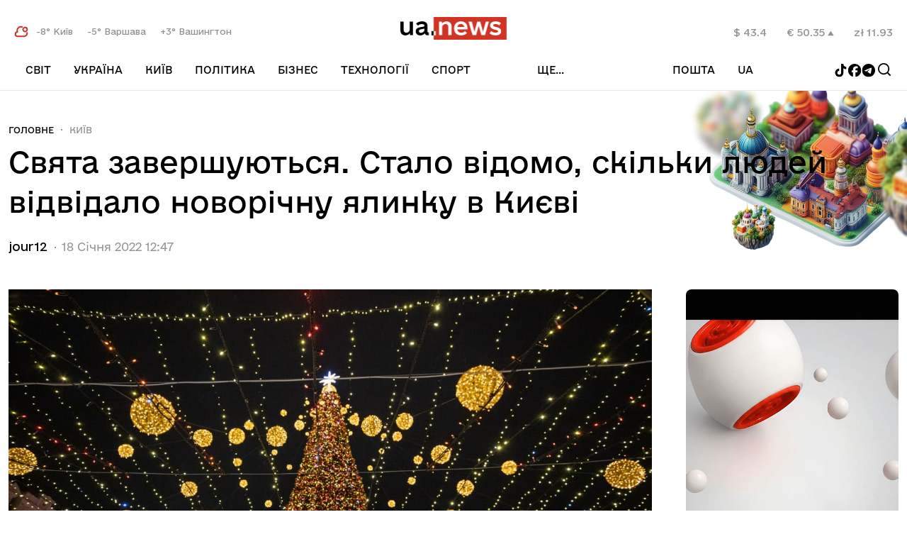

--- FILE ---
content_type: text/html; charset=UTF-8
request_url: https://ua.news/ua/capital/prazdniki-zavershayutsya-stalo-izvestno-skolko-lyudej-posetilo-novogodnyuyu-elku-v-kieve
body_size: 13769
content:
<!DOCTYPE html>
<html lang="ua">
<head>
    <meta charset="UTF-8">
    <title>Свята завершуються. Стало відомо, скільки людей відвідало новорічну ялинку в Києві | UA.NEWS</title>
    <meta http-equiv="X-UA-Compatible" content="IE=edge,chrome=1">
    <meta name="viewport" content="width=device-width,initial-scale=1">
    <link rel="preconnect" href="https://fonts.googleapis.com">
    <link rel="preconnect" href="https://fonts.gstatic.com" crossorigin>
    <link rel="preload" href="https://fonts.googleapis.com/css2?family=Merriweather:ital,wght@0,300;0,400;0,700;0,900;1,300;1,400;1,700;1,900&display=swap" as="style" onload="this.onload=null;this.rel='stylesheet'">
    <noscript><link rel="stylesheet" href="https://fonts.googleapis.com/css2?family=Merriweather:ital,wght@0,300;0,400;0,700;0,900;1,300;1,400;1,700;1,900&display=swap"></noscript>
    <meta name="msapplication-TileColor" content="#ac1212">
    <link rel="icon" href="https://cdn-cabinet.ua.news/assets-front/favicon.ico?ver=4" type="image/x-icon">
    <link rel="shortcut icon" href="https://cdn-cabinet.ua.news/assets-front/favicon.ico?ver=4" type="image/x-icon">
    <link rel="shortlink" href="https://ua.news/ua/capital/710506">
        <meta name="theme-color" content="#ffffff">
    <meta name="description" content="Понад чотири мільйони киян та гостей столиці відвідали новорічну локацію на Софійській площі. Про це йдеться на офіційному сайті Київської міської ради." />
    <link rel="canonical" href="https://ua.news/ua/capital/prazdniki-zavershayutsya-stalo-izvestno-skolko-lyudej-posetilo-novogodnyuyu-elku-v-kieve"/>
      


            <meta property="og:locale" content="ua_UA" />
        <meta property="og:url" content="https://ua.news/ua/capital/prazdniki-zavershayutsya-stalo-izvestno-skolko-lyudej-posetilo-novogodnyuyu-elku-v-kieve" />
        <meta property="og:site_name" content="UA.NEWS" />
        <meta property="fb:app_id" content="2064578687196173" />
        <meta property="og:type" content="article" />
        <meta property="og:title" content="Свята завершуються. Стало відомо, скільки людей відвідало новорічну ялинку в Києві" />
        <meta property="og:description" content="Понад чотири мільйони киян та гостей столиці відвідали новорічну локацію на Софійській площі. Про це йдеться на офіційному сайті Київської міської ради." />
        <meta property="article:section" content="Київ" />
        <meta property="article:published_time" content="2022-01-18 12:47:37" />
        <meta property="article:modified_time" content="2022-01-18 12:47:37" />
        <meta property="og:updated_time" content="2022-01-18 12:47:37" />
        <meta property="og:image" content="https://cdn-cabinet.ua.news/wp-content/uploads/ogimages/ua_465797_prazdniki-zavershayutsya-stalo-izvestno-skolko-lyudej-posetilo-novogodnyuyu-elku-v-kieve.jpg" />
        <meta property="og:secure_url" content="https://cdn-cabinet.ua.news/wp-content/uploads/ogimages/ua_465797_prazdniki-zavershayutsya-stalo-izvestno-skolko-lyudej-posetilo-novogodnyuyu-elku-v-kieve.jpg" />
        <meta property="og:image:width" content="1200" />
        <meta property="og:image:height" content="630" />
                <link hreflang="uk" href="https://ua.news/ua/capital/prazdniki-zavershayutsya-stalo-izvestno-skolko-lyudej-posetilo-novogodnyuyu-elku-v-kieve" rel="alternate" />
    <link hreflang="ru" href="https://ua.news/ru/capital/prazdniki-zavershayutsya-stalo-izvestno-skolko-lyudej-posetilo-novogodnyuyu-elku-v-kieve" rel="alternate" />
        <link hreflang="x-default" href="https://ua.news/ua/capital/prazdniki-zavershayutsya-stalo-izvestno-skolko-lyudej-posetilo-novogodnyuyu-elku-v-kieve" rel="alternate" />
    <link rel="preload" href="https://cdn-cabinet.ua.news/assets-front/fonts/e-UkraineRegular/e-Ukraine%20Regular.woff2?1" as="font" type="font/woff2" crossorigin="anonymous">
    <link rel="preload" href="https://cdn-cabinet.ua.news/assets-front/css/styles.css?v1.34" as="style">
    <link href="https://cdn-cabinet.ua.news/assets-front/css/styles.css?v1.34" rel="stylesheet">
    
    
    <!-- Google Tag Manager -->
    <script>(function(w,d,s,l,i){w[l]=w[l]||[];w[l].push({'gtm.start':
                new Date().getTime(),event:'gtm.js'});var f=d.getElementsByTagName(s)[0],
            j=d.createElement(s),dl=l!='dataLayer'?'&l='+l:'';j.async=true;j.src=
            'https://www.googletagmanager.com/gtm.js?id='+i+dl;f.parentNode.insertBefore(j,f);
        })(window,document,'script','dataLayer','GTM-PW8N3W5');</script>
    <!-- End Google Tag Manager -->
    <script>
        !function(f,b,e,v,n,t,s) {if(f.fbq)return;n=f.fbq=function(){n.callMethod?
            n.callMethod.apply(n,arguments):n.queue.push(arguments)};
            if(!f._fbq)f._fbq=n;n.push=n;n.loaded=!0;n.version='2.0';
            n.queue=[];t=b.createElement(e);t.async=!0;
            t.src=v;s=b.getElementsByTagName(e)[0];
            s.parentNode.insertBefore(t,s)}(window, document,'script',
            'https://connect.facebook.net/en_US/fbevents.js');
        fbq('init', '931298925878826');
        fbq('track', 'PageView');
    </script>
    <noscript><img height="1" width="1" style="display:none"
                   src="https://www.facebook.com/tr?id=931298925878826&ev=PageView&noscript=1"
        /></noscript>
        
    <script src="https://jsc.idealmedia.io/site/989380.js" async></script>
</head>
<body class="root-wrapper">
 


<div id="mob-menu" class="mob__menu--wrapper" onclick="closeMenu()">

    <div class="mob__menu--content"   onclick="event.stopImmediatePropagation()">
        <div class="languge--switcher mobile">
            <ul class="langs--list">

                                    <li>
                        <a href="https://ua.news/ua/capital/prazdniki-zavershayutsya-stalo-izvestno-skolko-lyudej-posetilo-novogodnyuyu-elku-v-kieve" >
                            <button type="button" class="menu-icon lang--btn active">ua</button>
                        </a>
                    </li>
                                    <li>
                        <a href="https://ua.news/ru/capital/prazdniki-zavershayutsya-stalo-izvestno-skolko-lyudej-posetilo-novogodnyuyu-elku-v-kieve" >
                            <button type="button" class="menu-icon lang--btn ">ru</button>
                        </a>
                    </li>
                
            </ul>
        </div>
        <div class="hr"></div>
        <div class="languge--switcher mobile">
            <ul class="langs--list mobile-email-control">
                <li class="inactive-post">
                    Пошта:
                </li>
                <li>
                    <a href="https://webmail.ua.news/login?username=%40mail.ua.news" target="_blank" class="site__link">
                        Вхід
                    </a>
                </li>
                <li>
                    <a href="/ua/mail/sign-up" class="site__link">
                        Реєстрація
                    </a>
                </li>
            </ul>
        </div>
        <div class="hr"></div>
        <ul class="mob__menu--content--list" >
                           <li class=""><a href="/ua/world/">Світ</a></li>
                                           <li class="has-submenu-mobile"><a href="/ua/ukraine/">Україна</a></li>
                                    <li class="submenu-item-mobile"><a href="/ua/war-vs-rf/" class="site__link">Війна з РФ </a></li>
                                    <li class="submenu-item-mobile"><a href="/ua/rozsliduvannia/" class="site__link">Розcлідування </a></li>
                                    <li class="submenu-item-mobile"><a href="/ua/vidkriti-pitannia/" class="site__link">Відкриті питання </a></li>
                                    <li class="submenu-item-mobile"><a href="/ua/mista-shcho-vistoiali/" class="site__link">Міста, що вистояли </a></li>
                                           <li class=""><a href="/ua/capital/">Київ</a></li>
                                           <li class=""><a href="/ua/politika/">Політика</a></li>
                                           <li class="has-submenu-mobile"><a href="/ua/money/">Бізнес</a></li>
                                    <li class="submenu-item-mobile"><a href="/ua/playinukraine/" class="site__link">Гральний бізнес </a></li>
                                    <li class="submenu-item-mobile"><a href="/ua/agro/" class="site__link">Агро </a></li>
                                    <li class="submenu-item-mobile"><a href="/ua/energetika/" class="site__link">Енергетика </a></li>
                                    <li class="submenu-item-mobile"><a href="/ua/it-ta-telekom/" class="site__link">IT та Телеком </a></li>
                                    <li class="submenu-item-mobile"><a href="/ua/farmatsevtika/" class="site__link">Фармацевтика </a></li>
                                    <li class="submenu-item-mobile"><a href="/ua/logistika-ta-transport/" class="site__link">Логістика та транспорт </a></li>
                                    <li class="submenu-item-mobile"><a href="/ua/metalurgiia/" class="site__link">Металургія </a></li>
                                    <li class="submenu-item-mobile"><a href="/ua/analitika/" class="site__link">Аналітика </a></li>
                                    <li class="submenu-item-mobile"><a href="/ua/finansi/" class="site__link">Фінанси </a></li>
                                    <li class="submenu-item-mobile"><a href="/ua/nerukhomist/" class="site__link">Нерухомість </a></li>
                                           <li class=""><a href="/ua/technologies/">Технології</a></li>
                                           <li class="has-submenu-mobile"><a href="/ua/sport/">Спорт</a></li>
                                    <li class="submenu-item-mobile"><a href="/ua/kibersport/" class="site__link">Кіберспорт </a></li>
                                           <li class="has-submenu-mobile"><a href="/ua/rrozhittia/">рrоЖиття</a></li>
                                    <li class="submenu-item-mobile"><a href="/ua/culture/" class="site__link">Культура </a></li>
                                    <li class="submenu-item-mobile"><a href="/ua/health/" class="site__link">Здоров&#039;я </a></li>
                                    <li class="submenu-item-mobile"><a href="/ua/krasa/" class="site__link">Краса </a></li>
                                    <li class="submenu-item-mobile"><a href="/ua/znamenitosti/" class="site__link">Знаменитості </a></li>
                                    <li class="submenu-item-mobile"><a href="/ua/avtosvit/" class="site__link">Автосвіт </a></li>
                                    <li class="submenu-item-mobile"><a href="/ua/podorozhi/" class="site__link">Подорожі </a></li>
                            
        </ul>
    </div>
</div>
 <div id="search">
    <div class="search__wrapper">
        <button type="button" class="menu-icon menu--toogler-btn search-close" onclick="searchToogle()"></button>

        <div class="site__logo">
	    <img src="https://cdn-cabinet.ua.news/assets-front/images/logo_ua.news.png" alt="ua.news"/>
        </div>

        <div class="search-form__wrapper">
            <form class="search-form" method="post" id="searchform" action="/ua/search">
                <input  type="text" id="searchvalue" placeholder="Пошук по сайту" name="search"/>
                <input type="hidden" name="token" value=""/>
                <button type="button" onclick="getResults()"></button>
            </form>
        </div>
    </div>
</div>
 
<header class="site__header">

    <div class="site__container">
        <div class="top">
            <button type="button" class="menu-icon menu--toogler-btn" id="menu--toogler" aria-label="menu-toggle-button"></button>
            <div class="weather-block weather-block-lg">
                <svg width="20" height="17" viewBox="0 0 20 17" fill="none" xmlns="http://www.w3.org/2000/svg">
                    <path d="M18.25 10.1333C18.475 11.5249 18.0834 13.0166 16.8917 14.0666C16.0667 14.8249 14.9834 15.2416 13.8584 15.2333H4.6167C0.725033 14.9499 0.7167 9.28328 4.6167 8.99994H4.65837C2.83337 3.89161 7.57503 0.89161 11.15 2.04161" stroke="#D23223" stroke-width="2" stroke-miterlimit="10" stroke-linecap="round" stroke-linejoin="round"/>
                    <path d="M18.3084 5.58366C18.3084 6.50033 17.8834 7.32533 17.2084 7.85866C16.7168 8.25866 16.0751 8.50033 15.3918 8.50033C13.7834 8.50033 12.4751 7.19199 12.4751 5.58366C12.4751 4.78366 12.8001 4.05866 13.3334 3.53366V3.52533C13.8584 2.99199 14.5918 2.66699 15.3918 2.66699C17.0001 2.66699 18.3084 3.97533 18.3084 5.58366Z" stroke="#D23223" stroke-width="2" stroke-miterlimit="10" stroke-linecap="round" stroke-linejoin="round"/>
                </svg>

                                    <span>
                         -8&deg; Київ
                    </span>
                                    <span>
                         -5&deg; Варшава
                    </span>
                                    <span>
                         +3&deg; Вашингтон
                    </span>
                            </div>
            <a href="/ua/" class="site__logo">
<img  alt="ua.news" src="https://cdn-cabinet.ua.news/assets-front/images/logo_ua.news.png" height="32" width="150"/>
            </a>
            <button type="button" class="menu-icon search--toogler--btn mobile" aria-label="Search" onclick="searchToogle()">
                <svg width="24" height="24" viewBox="0 0 24 24" fill="none" xmlns="http://www.w3.org/2000/svg">
                    <path fill-rule="evenodd" clip-rule="evenodd" d="M4.80001 11.1C4.80001 7.62063 7.62063 4.80001 11.1 4.80001C14.5795 4.80001 17.4001 7.62063 17.4001 11.1C17.4001 12.7971 16.7291 14.3374 15.6379 15.4702C15.6068 15.494 15.577 15.5202 15.5486 15.5486C15.5202 15.577 15.494 15.6068 15.4702 15.6379C14.3374 16.7291 12.7971 17.4001 11.1 17.4001C7.62063 17.4001 4.80001 14.5795 4.80001 11.1ZM16.156 17.4288C14.7703 18.5372 13.0126 19.2001 11.1 19.2001C6.62651 19.2001 3 15.5736 3 11.1C3 6.62651 6.62651 3 11.1 3C15.5736 3 19.2001 6.62651 19.2001 11.1C19.2001 13.0126 18.5372 14.7703 17.4288 16.156L20.7364 19.4636C21.0879 19.8151 21.0879 20.3849 20.7364 20.7364C20.3849 21.0879 19.8151 21.0879 19.4636 20.7364L16.156 17.4288Z" fill="black"/>
                </svg>
            </button>
            <div class="rates-block rates-block-lg">
                                    <span>
                        $ 43.4
                                                                    </span>
                                    <span>
                        € 50.35
                                                    <svg width="9" height="8" viewBox="0 0 9 8" fill="none" xmlns="http://www.w3.org/2000/svg">
                                <path d="M0.128774 7.12877L4.37132 0.628679L8.61405 7.12877L4.37141 7.12877L0.128774 7.12877Z" fill="#929292"/>
                            </svg>
                                                                    </span>
                                    <span>
                        zł 11.93
                                                                    </span>
                            </div>
        </div>
        <nav class="bottom">
            <div id="navbar" class="collapse navbar-collapse">
                <ul id="teleporter">
                                           <li class="">
                            <a href="/ua/world/" class="site__link">Світ </a>
                                                    </li>
                                           <li class="has-submenu">
                            <a href="/ua/ukraine/" class="site__link">Україна </a>
                                                            <div class="submenu-container">
                                    <div class="submenu-expandable">
                                                                                <a href="/ua/war-vs-rf/" class="site__link">Війна з РФ </a>
                                                                                <a href="/ua/rozsliduvannia/" class="site__link">Розcлідування </a>
                                                                                <a href="/ua/vidkriti-pitannia/" class="site__link">Відкриті питання </a>
                                                                                <a href="/ua/mista-shcho-vistoiali/" class="site__link">Міста, що вистояли </a>
                                                                            </div>
                                </div>
                                                    </li>
                                           <li class="">
                            <a href="/ua/capital/" class="site__link">Київ </a>
                                                    </li>
                                           <li class="">
                            <a href="/ua/politika/" class="site__link">Політика </a>
                                                    </li>
                                           <li class="has-submenu">
                            <a href="/ua/money/" class="site__link">Бізнес </a>
                                                            <div class="submenu-container">
                                    <div class="submenu-expandable">
                                                                                <a href="/ua/playinukraine/" class="site__link">Гральний бізнес </a>
                                                                                <a href="/ua/agro/" class="site__link">Агро </a>
                                                                                <a href="/ua/energetika/" class="site__link">Енергетика </a>
                                                                                <a href="/ua/it-ta-telekom/" class="site__link">IT та Телеком </a>
                                                                                <a href="/ua/farmatsevtika/" class="site__link">Фармацевтика </a>
                                                                                <a href="/ua/logistika-ta-transport/" class="site__link">Логістика та транспорт </a>
                                                                                <a href="/ua/metalurgiia/" class="site__link">Металургія </a>
                                                                                <a href="/ua/analitika/" class="site__link">Аналітика </a>
                                                                                <a href="/ua/finansi/" class="site__link">Фінанси </a>
                                                                                <a href="/ua/nerukhomist/" class="site__link">Нерухомість </a>
                                                                            </div>
                                </div>
                                                    </li>
                                           <li class="">
                            <a href="/ua/technologies/" class="site__link">Технології </a>
                                                    </li>
                                           <li class="has-submenu">
                            <a href="/ua/sport/" class="site__link">Спорт </a>
                                                            <div class="submenu-container">
                                    <div class="submenu-expandable">
                                                                                <a href="/ua/kibersport/" class="site__link">Кіберспорт </a>
                                                                            </div>
                                </div>
                                                    </li>
                                           <li class="has-submenu">
                            <a href="/ua/rrozhittia/" class="site__link">рrоЖиття </a>
                                                            <div class="submenu-container">
                                    <div class="submenu-expandable">
                                                                                <a href="/ua/culture/" class="site__link">Культура </a>
                                                                                <a href="/ua/health/" class="site__link">Здоров&#039;я </a>
                                                                                <a href="/ua/krasa/" class="site__link">Краса </a>
                                                                                <a href="/ua/znamenitosti/" class="site__link">Знаменитості </a>
                                                                                <a href="/ua/avtosvit/" class="site__link">Автосвіт </a>
                                                                                <a href="/ua/podorozhi/" class="site__link">Подорожі </a>
                                                                            </div>
                                </div>
                                                    </li>
                    

                </ul>

                <div class="collapse__menu--widget" id="receiver-container">
                    <button type="button" class="collapse__menu--btn">
                        ще...                    </button>
                    <ul id="receiver" class="collapse__menu--list">

                    </ul>
                </div>

                <div class="side__btns">

                    <div class="collapse__menu--widget mail-link-header">
                        <button type="button" class="collapse__menu--btn collapse__post--btn">
                            Пошта
                        </button>
                        <ul class="collapse__menu--list collapse__post--list">
                            <li>
                                <a href="https://webmail.ua.news/login?username=%40mail.ua.news" target="_blank" class="site__link">
                                    Вхід
                                </a>
                            </li>
                            <li>
                                <a href="/ua/mail/sign-up" class="site__link">
                                    Реєстрація
                                </a>
                            </li>
                        </ul>
                    </div>
                    <div class="languge--switcher desctope">
                        <ul class="langs--list">

                                                                                                                    <div class="collapse__menu--widget">
                                <button type="button" class="collapse__menu--btn collapse__lang--btn">
                                    ua
                                </button>
                                <ul class="collapse__menu--list collapse__lang--list">
                                                                            <li>
                                            <a href="https://ua.news/ua/capital/prazdniki-zavershayutsya-stalo-izvestno-skolko-lyudej-posetilo-novogodnyuyu-elku-v-kieve" >
                                                <button type="button" class="menu-icon lang--btn active">ua</button>
                                            </a>
                                        </li>
                                                                            <li>
                                            <a href="https://ua.news/ru/capital/prazdniki-zavershayutsya-stalo-izvestno-skolko-lyudej-posetilo-novogodnyuyu-elku-v-kieve" >
                                                <button type="button" class="menu-icon lang--btn ">ru</button>
                                            </a>
                                        </li>
                                                                    </ul>
                            </div>
                        </ul>
                    </div>
                    <button type="button" class="menu-icon search--toogler--btn mobile" aria-label="Search" onclick="searchToogle()">
                        <svg width="24" height="24" viewBox="0 0 24 24" fill="none" xmlns="http://www.w3.org/2000/svg">
                            <path fill-rule="evenodd" clip-rule="evenodd" d="M4.80001 11.1C4.80001 7.62063 7.62063 4.80001 11.1 4.80001C14.5795 4.80001 17.4001 7.62063 17.4001 11.1C17.4001 12.7971 16.7291 14.3374 15.6379 15.4702C15.6068 15.494 15.577 15.5202 15.5486 15.5486C15.5202 15.577 15.494 15.6068 15.4702 15.6379C14.3374 16.7291 12.7971 17.4001 11.1 17.4001C7.62063 17.4001 4.80001 14.5795 4.80001 11.1ZM16.156 17.4288C14.7703 18.5372 13.0126 19.2001 11.1 19.2001C6.62651 19.2001 3 15.5736 3 11.1C3 6.62651 6.62651 3 11.1 3C15.5736 3 19.2001 6.62651 19.2001 11.1C19.2001 13.0126 18.5372 14.7703 17.4288 16.156L20.7364 19.4636C21.0879 19.8151 21.0879 20.3849 20.7364 20.7364C20.3849 21.0879 19.8151 21.0879 19.4636 20.7364L16.156 17.4288Z" fill="black"/>
                        </svg>
                    </button>
                </div>
<div class="social-group">
                    <a href="https://www.tiktok.com/@ua.news_official?_t=ZM-8uOhfbFtP1B&_r=1" target="_blank">
    <svg width="19" height="19" viewBox="0 0 19 19" fill="none" xmlns="http://www.w3.org/2000/svg">
        <g clip-path="url(#clip0_2133_6699)">
            <path d="M13.1643 0H10.0455V12.6055C10.0455 14.1075 8.84597 15.3412 7.35321 15.3412C5.86045 15.3412 4.66091 14.1075 4.66091 12.6055C4.66091 11.1304 5.83379 9.9235 7.27325 9.86988V6.70509C4.10113 6.75871 1.54211 9.3603 1.54211 12.6055C1.54211 15.8777 4.15444 18.506 7.37988 18.506C10.6053 18.506 13.2176 15.8508 13.2176 12.6055V6.14184C14.3905 7.00011 15.8299 7.50969 17.3493 7.53653V4.37171C15.0036 4.29125 13.1643 2.36019 13.1643 0Z" fill="black"/>
        </g>
        <defs>
            <clipPath id="clip0_2133_6699">
                <rect width="18.506" height="18.506" fill="white"/>
            </clipPath>
        </defs>
    </svg>
</a>
<a href="https://www.facebook.com/News.Ukrainian" target="_blank">
    <svg width="20" height="19" viewBox="0 0 20 19" fill="none" xmlns="http://www.w3.org/2000/svg">
        <g clip-path="url(#clip0_2133_6702)">
            <path d="M10.0891 0C4.97882 0 0.83606 4.14276 0.83606 9.25301C0.83606 13.5923 3.82367 17.2335 7.85391 18.2336V12.0807H5.94594V9.25301H7.85391V8.03457C7.85391 4.88522 9.27925 3.42546 12.3712 3.42546C12.9575 3.42546 13.969 3.54057 14.3828 3.65531V6.21839C14.1645 6.19545 13.7851 6.18397 13.3139 6.18397C11.7968 6.18397 11.2105 6.75877 11.2105 8.25295V9.25301H14.2329L13.7137 12.0807H11.2105V18.4383C15.7923 17.885 19.3425 13.9839 19.3425 9.25301C19.3421 4.14276 15.1993 0 10.0891 0Z" fill="black"/>
        </g>
        <defs>
            <clipPath id="clip0_2133_6702">
                <rect width="18.506" height="18.506" fill="white" transform="translate(0.83606)"/>
            </clipPath>
        </defs>
    </svg>
</a>
<a href="https://t.me/uanewsstream" target="_blank">
    <svg width="20" height="19" viewBox="0 0 20 19" fill="none" xmlns="http://www.w3.org/2000/svg">
        <g clip-path="url(#clip0_2133_6704)">
            <path fill-rule="evenodd" clip-rule="evenodd" d="M19.0141 9.25301C19.0141 14.3633 14.8714 18.506 9.76107 18.506C4.65077 18.506 0.508057 14.3633 0.508057 9.25301C0.508057 4.14271 4.65077 0 9.76107 0C14.8714 0 19.0141 4.14271 19.0141 9.25301ZM10.0927 6.83098C9.19266 7.20532 7.39394 7.9801 4.6965 9.15533C4.25848 9.32952 4.02903 9.49992 4.00814 9.66655C3.97284 9.94814 4.32547 10.059 4.80567 10.21C4.87099 10.2306 4.93867 10.2518 5.00806 10.2744C5.4805 10.428 6.11602 10.6076 6.4464 10.6148C6.74609 10.6212 7.08057 10.4977 7.44985 10.2441C9.97015 8.54284 11.2711 7.68294 11.3528 7.6644C11.4104 7.65132 11.4903 7.63488 11.5444 7.68296C11.5985 7.73105 11.5932 7.82212 11.5875 7.84656C11.5525 7.99548 10.1683 9.28239 9.45196 9.94836C9.22864 10.156 9.07023 10.3032 9.03785 10.3369C8.96531 10.4122 8.89138 10.4835 8.82033 10.552C8.38142 10.9751 8.05228 11.2924 8.83855 11.8105C9.21641 12.0595 9.51877 12.2654 9.82041 12.4709C10.1498 12.6952 10.4784 12.919 10.9035 13.1976C11.0118 13.2686 11.1153 13.3424 11.216 13.4142C11.5994 13.6875 11.9438 13.933 12.3693 13.8939C12.6166 13.8711 12.872 13.6386 13.0017 12.9452C13.3082 11.3065 13.9108 7.75592 14.05 6.2928C14.0622 6.16461 14.0469 6.00056 14.0345 5.92854C14.0222 5.85652 13.9965 5.75391 13.9028 5.67796C13.792 5.588 13.6208 5.56903 13.5443 5.57038C13.1963 5.57651 12.6623 5.76217 10.0927 6.83098Z" fill="black"/>
        </g>
        <defs>
            <clipPath id="clip0_2133_6704">
                <rect width="18.506" height="18.506" fill="white" transform="translate(0.508057)"/>
            </clipPath>
        </defs>
    </svg>

</a>
                <button type="button" class="menu-icon search--toogler--btn" aria-label="Search" onclick="searchToogle()">
                    <svg width="24" height="24" viewBox="0 0 24 24" fill="none" xmlns="http://www.w3.org/2000/svg">
                        <path fill-rule="evenodd" clip-rule="evenodd" d="M4.80001 11.1C4.80001 7.62063 7.62063 4.80001 11.1 4.80001C14.5795 4.80001 17.4001 7.62063 17.4001 11.1C17.4001 12.7971 16.7291 14.3374 15.6379 15.4702C15.6068 15.494 15.577 15.5202 15.5486 15.5486C15.5202 15.577 15.494 15.6068 15.4702 15.6379C14.3374 16.7291 12.7971 17.4001 11.1 17.4001C7.62063 17.4001 4.80001 14.5795 4.80001 11.1ZM16.156 17.4288C14.7703 18.5372 13.0126 19.2001 11.1 19.2001C6.62651 19.2001 3 15.5736 3 11.1C3 6.62651 6.62651 3 11.1 3C15.5736 3 19.2001 6.62651 19.2001 11.1C19.2001 13.0126 18.5372 14.7703 17.4288 16.156L20.7364 19.4636C21.0879 19.8151 21.0879 20.3849 20.7364 20.7364C20.3849 21.0879 19.8151 21.0879 19.4636 20.7364L16.156 17.4288Z" fill="black"/>
                    </svg>
                </button>
               </div>

            </div>



        </nav>
    </div>
</header>
<div class="rates-block rates-block-sm">
            <span>
                        $ 43.4
                                            </span>
            <span>
                        € 50.35
                            <svg width="9" height="8" viewBox="0 0 9 8" fill="none" xmlns="http://www.w3.org/2000/svg">
                                <path d="M0.128774 7.12877L4.37132 0.628679L8.61405 7.12877L4.37141 7.12877L0.128774 7.12877Z" fill="#929292"/>
                            </svg>
                                            </span>
            <span>
                        zł 11.93
                                            </span>
    </div>
<div class="weather-block weather-block-sm">
    <svg width="20" height="17" viewBox="0 0 20 17" fill="none" xmlns="http://www.w3.org/2000/svg">
        <path d="M18.25 10.1333C18.475 11.5249 18.0834 13.0166 16.8917 14.0666C16.0667 14.8249 14.9834 15.2416 13.8584 15.2333H4.6167C0.725033 14.9499 0.7167 9.28328 4.6167 8.99994H4.65837C2.83337 3.89161 7.57503 0.89161 11.15 2.04161" stroke="#D23223" stroke-width="2" stroke-miterlimit="10" stroke-linecap="round" stroke-linejoin="round"/>
        <path d="M18.3084 5.58366C18.3084 6.50033 17.8834 7.32533 17.2084 7.85866C16.7168 8.25866 16.0751 8.50033 15.3918 8.50033C13.7834 8.50033 12.4751 7.19199 12.4751 5.58366C12.4751 4.78366 12.8001 4.05866 13.3334 3.53366V3.52533C13.8584 2.99199 14.5918 2.66699 15.3918 2.66699C17.0001 2.66699 18.3084 3.97533 18.3084 5.58366Z" stroke="#D23223" stroke-width="2" stroke-miterlimit="10" stroke-linecap="round" stroke-linejoin="round"/>
    </svg>
            <span>
             -8&deg; Київ
        </span>
            <span>
             -5&deg; Варшава
        </span>
            <span>
             +3&deg; Вашингтон
        </span>
    </div>
<div class="social-group social-group-sm">
    <div class="social-group">
        <a href="https://www.tiktok.com/@ua.news_official?_t=ZM-8uOhfbFtP1B&_r=1" target="_blank">
    <svg width="19" height="19" viewBox="0 0 19 19" fill="none" xmlns="http://www.w3.org/2000/svg">
        <g clip-path="url(#clip0_2133_6699)">
            <path d="M13.1643 0H10.0455V12.6055C10.0455 14.1075 8.84597 15.3412 7.35321 15.3412C5.86045 15.3412 4.66091 14.1075 4.66091 12.6055C4.66091 11.1304 5.83379 9.9235 7.27325 9.86988V6.70509C4.10113 6.75871 1.54211 9.3603 1.54211 12.6055C1.54211 15.8777 4.15444 18.506 7.37988 18.506C10.6053 18.506 13.2176 15.8508 13.2176 12.6055V6.14184C14.3905 7.00011 15.8299 7.50969 17.3493 7.53653V4.37171C15.0036 4.29125 13.1643 2.36019 13.1643 0Z" fill="black"/>
        </g>
        <defs>
            <clipPath id="clip0_2133_6699">
                <rect width="18.506" height="18.506" fill="white"/>
            </clipPath>
        </defs>
    </svg>
</a>
<a href="https://www.facebook.com/News.Ukrainian" target="_blank">
    <svg width="20" height="19" viewBox="0 0 20 19" fill="none" xmlns="http://www.w3.org/2000/svg">
        <g clip-path="url(#clip0_2133_6702)">
            <path d="M10.0891 0C4.97882 0 0.83606 4.14276 0.83606 9.25301C0.83606 13.5923 3.82367 17.2335 7.85391 18.2336V12.0807H5.94594V9.25301H7.85391V8.03457C7.85391 4.88522 9.27925 3.42546 12.3712 3.42546C12.9575 3.42546 13.969 3.54057 14.3828 3.65531V6.21839C14.1645 6.19545 13.7851 6.18397 13.3139 6.18397C11.7968 6.18397 11.2105 6.75877 11.2105 8.25295V9.25301H14.2329L13.7137 12.0807H11.2105V18.4383C15.7923 17.885 19.3425 13.9839 19.3425 9.25301C19.3421 4.14276 15.1993 0 10.0891 0Z" fill="black"/>
        </g>
        <defs>
            <clipPath id="clip0_2133_6702">
                <rect width="18.506" height="18.506" fill="white" transform="translate(0.83606)"/>
            </clipPath>
        </defs>
    </svg>
</a>
<a href="https://t.me/uanewsstream" target="_blank">
    <svg width="20" height="19" viewBox="0 0 20 19" fill="none" xmlns="http://www.w3.org/2000/svg">
        <g clip-path="url(#clip0_2133_6704)">
            <path fill-rule="evenodd" clip-rule="evenodd" d="M19.0141 9.25301C19.0141 14.3633 14.8714 18.506 9.76107 18.506C4.65077 18.506 0.508057 14.3633 0.508057 9.25301C0.508057 4.14271 4.65077 0 9.76107 0C14.8714 0 19.0141 4.14271 19.0141 9.25301ZM10.0927 6.83098C9.19266 7.20532 7.39394 7.9801 4.6965 9.15533C4.25848 9.32952 4.02903 9.49992 4.00814 9.66655C3.97284 9.94814 4.32547 10.059 4.80567 10.21C4.87099 10.2306 4.93867 10.2518 5.00806 10.2744C5.4805 10.428 6.11602 10.6076 6.4464 10.6148C6.74609 10.6212 7.08057 10.4977 7.44985 10.2441C9.97015 8.54284 11.2711 7.68294 11.3528 7.6644C11.4104 7.65132 11.4903 7.63488 11.5444 7.68296C11.5985 7.73105 11.5932 7.82212 11.5875 7.84656C11.5525 7.99548 10.1683 9.28239 9.45196 9.94836C9.22864 10.156 9.07023 10.3032 9.03785 10.3369C8.96531 10.4122 8.89138 10.4835 8.82033 10.552C8.38142 10.9751 8.05228 11.2924 8.83855 11.8105C9.21641 12.0595 9.51877 12.2654 9.82041 12.4709C10.1498 12.6952 10.4784 12.919 10.9035 13.1976C11.0118 13.2686 11.1153 13.3424 11.216 13.4142C11.5994 13.6875 11.9438 13.933 12.3693 13.8939C12.6166 13.8711 12.872 13.6386 13.0017 12.9452C13.3082 11.3065 13.9108 7.75592 14.05 6.2928C14.0622 6.16461 14.0469 6.00056 14.0345 5.92854C14.0222 5.85652 13.9965 5.75391 13.9028 5.67796C13.792 5.588 13.6208 5.56903 13.5443 5.57038C13.1963 5.57651 12.6623 5.76217 10.0927 6.83098Z" fill="black"/>
        </g>
        <defs>
            <clipPath id="clip0_2133_6704">
                <rect width="18.506" height="18.506" fill="white" transform="translate(0.508057)"/>
            </clipPath>
        </defs>
    </svg>

</a>
    </div>
</div>
<main class="background-article background-article-capital">

    <article class="post-page">

        <section class="section--top--sm section--bottom--xl">
            <div class="site__container">



                <div class="category__list top">
                    <a href="/ua/news/" class="category__list--link category main" >
                        Головне
                    </a>
                    <a href="/ua/capital/" class="category__list--link category" >
                        Київ
                    </a>
                    
                </div>

                <div id="content_news">
                <h1 class="post page__title">
                    Свята завершуються. Стало відомо, скільки людей відвідало новорічну ялинку в Києві <!-- 710506 | 465797-->
                </h1>

                <div class="author__container">
                    <a href="/ua/jour12/">
                        <span class="author__container--name">
                          jour12
                        </span>
                    </a>

                    <span class="author__container--pulished">
                             18
                             Січня
                             2022
                             12:47
                        </span>
		    	
                </div>

                <div class="grid--box">
                    <div class="content__box">

                                                <picture class="fluid__wrapper post__image">
                        <img class="image__container" src="https://cdn-cabinet.ua.news/wp-content/uploads/2022/01/61c47e7c4725f-elka.jpg?785367" title="Свята завершуються. Стало відомо, скільки людей відвідало новорічну ялинку в Києві" alt="Свята завершуються. Стало відомо, скільки людей відвідало новорічну ялинку в Києві"/>

                        </picture>
                        

                        <div class="post__content--container">


                       <!--<a data-mobile-link="https://www.facebook.com/sharer/sharer.php?u=https%3A%2F%2Fv5.ua.news%2Fru%2Fshvejtsaryya-prysoedynylas-k-sedmomu-paketu-sanktsyj-protyv-rossyy%2F" class="icon-fb" onclick="if (!window.__cfRLUnblockHandlers) return false; OpenPopupCenter('https://www.facebook.com/sharer/sharer.php?u=https%3A%2F%2Fv5.ua.news%2Fru%2Fshvejtsaryya-prysoedynylas-k-sedmomu-paketu-sanktsyj-protyv-rossyy%2F','ua.news',600,400)" target="popup" data-cf-modified-1dcf0323fc37c50df14fe857-=""></a>
<a data-mobile-link="https://twitter.com/intent/tweet?text=%D0%A8%D0%B2%D0%B5%D0%B9%D1%86%D0%B0%D1%80%D0%B8%D1%8F+%D0%BF%D1%80%D0%B8%D1%81%D0%BE%D0%B5%D0%B4%D0%B8%D0%BD%D0%B8%D0%BB%D0%B0%D1%81%D1%8C+%D0%BA+%D1%81%D0%B5%D0%B4%D1%8C%D0%BC%D0%BE%D0%BC%D1%83+%D0%BF%D0%B0%D0%BA%D0%B5%D1%82%D1%83+%D1%81%D0%B0%D0%BD%D0%BA%D1%86%D0%B8%D0%B9+%D0%BF%D1%80%D0%BE%D1%82%D0%B8%D0%B2+%D0%A0%D0%BE%D1%81%D1%81%D0%B8%D0%B8&amp;url=https%3A%2F%2Fv5.ua.news%2Fru%2Fshvejtsaryya-prysoedynylas-k-sedmomu-paketu-sanktsyj-protyv-rossyy%2F&amp;via=UaUkrainian" class="icon-tw" onclick="if (!window.__cfRLUnblockHandlers) return false; OpenPopupCenter('https://twitter.com/intent/tweet?text=%D0%A8%D0%B2%D0%B5%D0%B9%D1%86%D0%B0%D1%80%D0%B8%D1%8F+%D0%BF%D1%80%D0%B8%D1%81%D0%BE%D0%B5%D0%B4%D0%B8%D0%BD%D0%B8%D0%BB%D0%B0%D1%81%D1%8C+%D0%BA+%D1%81%D0%B5%D0%B4%D1%8C%D0%BC%D0%BE%D0%BC%D1%83+%D0%BF%D0%B0%D0%BA%D0%B5%D1%82%D1%83+%D1%81%D0%B0%D0%BD%D0%BA%D1%86%D0%B8%D0%B9+%D0%BF%D1%80%D0%BE%D1%82%D0%B8%D0%B2+%D0%A0%D0%BE%D1%81%D1%81%D0%B8%D0%B8&amp;url=https%3A%2F%2Fv5.ua.news%2Fru%2Fshvejtsaryya-prysoedynylas-k-sedmomu-paketu-sanktsyj-protyv-rossyy%2F&amp;via=UaUkrainian','ua.news',600,400)" target="popup" data-cf-modified-1dcf0323fc37c50df14fe857-=""></a>
<a data-mobile-link="fb-messenger://share/?link=https%3A%2F%2Fv5.ua.news%2Fru%2Fshvejtsaryya-prysoedynylas-k-sedmomu-paketu-sanktsyj-protyv-rossyy%2F&amp;app_id=194163594432607" class="icon-mg" onclick="if (!window.__cfRLUnblockHandlers) return false; OpenPopupCenter('https://www.facebook.com/dialog/send?app_id=194163594432607&amp;link=https%3A%2F%2Fv5.ua.news%2Fru%2Fshvejtsaryya-prysoedynylas-k-sedmomu-paketu-sanktsyj-protyv-rossyy%2F&amp;redirect_uri=https%3A%2F%2Fv5.ua.news%2Fru%2Fshvejtsaryya-prysoedynylas-k-sedmomu-paketu-sanktsyj-protyv-rossyy%2F','ua.news',600,400)" target="popup" data-cf-modified-1dcf0323fc37c50df14fe857-=""></a>
-->


<div class="share__widget">

    <div class="share__widget--item tw" role="presentation">

        <a target="_blank" href="https://twitter.com/intent/tweet?text=https%3A%2F%2Fua.news%2Fua%2Fcapital%2Fprazdniki-zavershayutsya-stalo-izvestno-skolko-lyudej-posetilo-novogodnyuyu-elku-v-kieve">


            <svg width="32" height="32" viewBox="0 0 32 32" fill="none" xmlns="http://www.w3.org/2000/svg">
                <svg width="32" height="32" viewBox="0 0 32 32" fill="none" xmlns="http://www.w3.org/2000/svg">
                    <path d="M19.0475 13.5627L30.9621 0H28.1397L17.7899 11.7739L9.5296 0H0L12.4939 17.8059L0 32.0267H2.8224L13.7451 19.5904L22.4704 32.0267H32M3.84107 2.08427H8.17707L28.1376 30.0448H23.8005" fill="#E7E7E7"/>
                </svg>
            </svg>



        </a>
    </div>


    <div class="share__widget--item fb" role="presentation">
        <a href="https://www.facebook.com/sharer/sharer.php?u=https%3A%2F%2Fua.news%2Fua%2Fcapital%2Fprazdniki-zavershayutsya-stalo-izvestno-skolko-lyudej-posetilo-novogodnyuyu-elku-v-kieve" target="_blank">

            <svg width="32" height="32" viewBox="0 0 32 32" fill="none" xmlns="http://www.w3.org/2000/svg">
                <path d="M32 16C32 7.16344 24.8366 0 16 0C7.16344 0 0 7.16344 0 16C0 23.9859 5.85094 30.6053 13.5 31.8056V20.625H9.4375V16H13.5V12.475C13.5 8.465 15.8888 6.25 19.5434 6.25C21.2934 6.25 23.125 6.5625 23.125 6.5625V10.5H21.1075C19.12 10.5 18.5 11.7334 18.5 13V16H22.9375L22.2281 20.625H18.5V31.8056C26.1491 30.6053 32 23.9859 32 16Z" fill="#E7E7E7"/>
            </svg>


        </a>
    </div>

    <div class="share__widget--item tg" role="presentation">
        <a href="https://telegram.me/share/url?url=https%3A%2F%2Fua.news%2Fua%2Fcapital%2Fprazdniki-zavershayutsya-stalo-izvestno-skolko-lyudej-posetilo-novogodnyuyu-elku-v-kieve" target="_blank">

            <svg width="32" height="32" viewBox="0 0 32 32" fill="none" xmlns="http://www.w3.org/2000/svg">
                <path fill-rule="evenodd" clip-rule="evenodd" d="M32 16C32 24.8366 24.8366 32 16 32C7.16344 32 0 24.8366 0 16C0 7.16344 7.16344 0 16 0C24.8366 0 32 7.16344 32 16ZM16.5734 11.8119C15.0171 12.4592 11.9068 13.7989 7.24252 15.8311C6.48511 16.1323 6.08834 16.427 6.05222 16.7151C5.99118 17.202 6.60095 17.3937 7.4313 17.6548C7.54425 17.6903 7.66127 17.7271 7.78125 17.7661C8.59818 18.0317 9.6971 18.3424 10.2684 18.3547C10.7866 18.3659 11.365 18.1523 12.0035 17.7138C16.3615 14.772 18.6112 13.2851 18.7524 13.253C18.8521 13.2304 18.9901 13.202 19.0837 13.2851C19.1772 13.3683 19.168 13.5258 19.1581 13.568C19.0977 13.8255 16.7042 16.0508 15.4655 17.2024C15.0793 17.5614 14.8054 17.816 14.7494 17.8742C14.624 18.0045 14.4962 18.1277 14.3733 18.2461C13.6144 18.9778 13.0452 19.5264 14.4048 20.4224C15.0582 20.8529 15.581 21.209 16.1026 21.5642C16.6722 21.9521 17.2404 22.339 17.9755 22.8209C18.1628 22.9437 18.3416 23.0712 18.5158 23.1954C19.1788 23.668 19.7743 24.0926 20.5101 24.0248C20.9377 23.9855 21.3793 23.5835 21.6036 22.3845C22.1336 19.5509 23.1755 13.4113 23.4163 10.8813C23.4374 10.6596 23.4108 10.376 23.3895 10.2514C23.3682 10.1269 23.3237 9.94948 23.1618 9.81813C22.9701 9.66258 22.6742 9.62978 22.5418 9.63211C21.94 9.64271 21.0167 9.96376 16.5734 11.8119Z" fill="#E7E7E7"/>
            </svg>


        </a>
    </div>

</div>



      			   <div class="page__content--wrapper">
                                                            <p> Понад чотири мільйони киян та гостей столиці відвідали новорічну локацію на Софійській площі. Про це йдеться на офіційному <a href="http://kmr.gov.ua/uk/content/ponad-chotyry-milyony-kyyan-ta-gostey-stolyci-vidvidaly-novorichnu-lokaciyu-na-sofiyskiy" target="_blank" rel="noopener">сайті</a> Київської міської ради.<br /><br />Цьогоріч новорічне містечко працювало від 18 грудня до 16 січня.<br /><br />За словами депутатки Київської міської ради, голови постійної комісії з питань культури, туризму та суспільних комунікацій Вікторії Мухи, щороку новорічно-різдвяна локація на Софійській площі приваблює відвідувачів з України та усього світу.<br /><div id="app"><br /><div class="articles-list"><br /><div class="container article-wrapper"><br /><div class="middle-col"><article id="pub-1444703" class="full" data-curl="https://travel.rbc.ua/ukr/show/prazdniki-zavershayutsya-stalo-izvestno-skolko-1642493090.html" data-meta-title="Новорічна ялинка у Києві – скільки киян та гостей відвідало Софійську площу | РБК-Україна"><br /><div class="txt"><br /><br />"Головна ялинка Києва є дійсно зимовим магнітом столиці. Святкова локація вже не перший рік входить до числа найкрасивіших у Європі. Цьогоріч новорічне дерево, висотою 31 метр, прикрашали 20 тисяч іграшок червоно-золотих кольорів та яскрава гірлянда, довжиною 10 кілометрів, яку було розміщено у вигляді великого купола.<br /><br />Водночас біля ялинки було облаштовано найбільший в Європі вертеп із фігурами Ісуса Христа, Матері Божої, святого Йосипа, пастухів, царів, ангелів та колядників. Міська влада в партнерстві з представниками бізнесу організувала унікальну новорічно-різдвяну локацію, яку відвідало понад чотири мільйони киян та гостей міста з усього світу", – зазначила Вікторія Муха.<br /><br /></div><br /></article></div><br /></div><br /></div><br /><footer><br /><div class="container"><br /><div class="col">Від 17 січня у столиці розпочали демонтаж святкових містечок.</div><br /><div></div><br /><div>Нагадаємо,  18 січня, на площі <a href="https://ua.news/ru/ukraine/foto-v-tsentre-kropivnitskogo-upala-glavnaya-elka-goroda">Героїв Майдану у Кропивницькому</a> впала головна ялинка міста. Причиною цього називають сильний вітер.</div><br /></div><br /></footer></div><br /><div id="catfish-wrapper"><br /><div id="div-gpt-ad-1574346747108-0" data-google-query-id="CL6kkaGPu_UCFRPLGAodl3gO4Q"></div><br /></div></p>
                                                        <a class="display-sm" href="/cdn-cgi/l/email-protection#5c3e251c293d7232392b2f7c283d2e3b392861" _blank">
                                <video
                                        src="https://cdn-cabinet.ua.news/assets-front/talents.mp4?1"
                                        autoplay
                                        loop
                                        muted
                                        playsinline
                                        style="max-width: 100%!important; border-radius: 8px;"
                                ></video>
                                </a>
                                                                    <a class="display-sm" href="https://leobeautyclinic.pl/en" target="_blank" style="
                                    max-width: 90%; margin:0 auto;
                                "><img src="https://cdn-cabinet.ua.news/uploads/images/67a4f6c19f713/image.webp"></a>
                                                                    <a class="display-sm" href="https://ua.news/ua/money/dopomozhy-proyektu-ua-news-kryptodonatom" target="_blank" style="
                                    max-width: 90%; margin:0 auto;
                                "><img src="https://cdn-cabinet.ua.news/uploads/images/usdt-uanews.jpeg"></a>
                                                           <!-- Composite Start -->
                                
                                                                
                                                                                                <div class="r100498"></div>
                                <script data-cfasync="false" src="/cdn-cgi/scripts/5c5dd728/cloudflare-static/email-decode.min.js"></script><script type="text/javascript">(function(){var date=new Date();try{date=new Date(date.toLocaleString('en-US',{timeZone:'Europe/Kiev'}));}catch (e){}var ext=[(date.getFullYear()).toString(),('0'+(date.getMonth()+1).toString()).substr(-2),('0'+(date.getDate()).toString()).substr(-2)].join('');var tag=(function(){var informers=document.getElementsByClassName('r100498'),len=informers.length;return len?informers[len-1]:null;})(),idn=(function(){var i,num,idn='',chars="abcdefghiklmnopqrstuvwxyz",len=Math.floor((Math.random()*2)+4);for (i=0;i<len;i++){num=Math.floor(Math.random()*chars.length);idn +=chars.substring(num,num+1);}return idn;})();var container=document.createElement('div');container.id=idn;tag.appendChild(container);var script=document.createElement('script');script.className='s100498';script.src='https://mediabrama.com/shop/j/100498/?v=1?date='+ ext;script.charset='utf-8';script.dataset.idn=idn;tag.parentNode.insertBefore(script,tag);})();</script>
                                                                <script src="https://cdn.admixer.net/scripts3/loader2.js" async
        data-sender="admixer"
        data-inv="//inv-nets.admixer.net/"
        data-r="always"
        data-bundle="desktop"></script>
<div id="admixer_async_103468042" data-zone="0687d10b-05e5-480f-b044-267773591c9b" data-sender="admixer"></div>
<script>(window.globalAmlAds = window.globalAmlAds || []).push('admixer_async_103468042')</script>
<script src="https://cdn.admixer.net/scripts3/loader2.js" async
        data-sender="admixer"
        data-inv="//inv-nets.admixer.net/"
        data-r="always"
        data-bundle="desktop"></script>
<div id="admixer_async_1736644882" data-zone="c5040982-e122-4dc8-a2b7-e4e9dc6fb899" data-sender="admixer"></div>
<script>(window.globalAmlAds = window.globalAmlAds || []).push('admixer_async_1736644882')</script>
                                <!-- Composite End --> 
                           </div>




                        </div>

                    </div>

               <aside>

    <aside class="promo3">
        <a class="display-lg" href="/cdn-cgi/l/email-protection#3c5e457c495d1252594b4f1c485d4e5b594801" _blank">
        <video
                src="https://cdn-cabinet.ua.news/assets-front/talents.mp4?1"
                autoplay
                loop
                muted
                playsinline
                style="max-width: 100%!important; border-radius: 8px;"
        ></video>
        </a>
    </aside>
          <aside class="promo3">
        <a class="display-lg" href="https://leobeautyclinic.pl/en" target="_blank"><img src="https://cdn-cabinet.ua.news/uploads/images/67a4f6c19f713/image.webp"></a>
    </aside>
        <aside class="promo3">
        <a class="display-lg" href="https://ua.news/ua/money/dopomozhy-proyektu-ua-news-kryptodonatom" target="_blank"><img src="https://cdn-cabinet.ua.news/uploads/images/usdt-uanews.jpeg"></a>
    </aside>
    
    <div class="hero-item__widget">



        <h2 class="section__title">МАТЕРІАЛИ ПО ТЕМІ</h2>
        <ul class="news__feed ">



                            <li class="news__feed--item  right--oriented">
                    <div class="right--oriented-text">
                        <div class="category__wrapper">

                            <div class="category__list">
                                <a href="https://ua.news/ua/news/" class=" category main">
                                    Головне
                                </a>
                                <a href="https://ua.news/ua/capital/" class=" category">
                                    Київ
                                </a>
                            </div>

                        </div>
                                                    <a href="https://ua.news/ua/capital/prokuratura-cherez-sud-zabrala-u-zabudovnika-0-18-ga-zemli-v-tsentri-kiieva" class="content__wrapper">
                                <h3>
                                    Прокуратура через суд забрала у забудовника 0,18 га землі в центрі Києва
                                </h3>
                            </a>
                        
                    </div>

                    
                                                 <a href="https://ua.news/ua/capital/prokuratura-cherez-sud-zabrala-u-zabudovnika-0-18-ga-zemli-v-tsentri-kiieva" class="content__wrapper">
                                <picture class="fluid__wrapper">
                                    <img src="https://cdn-cabinet.ua.news/uploads/images/24e524524e454e/3324cee9a679c8a3aa745ecf5b8aadac_300x180.webp" alt="Свята завершуються. Стало відомо, скільки людей відвідало новорічну ялинку в Києві" class="image__container">
                                </picture>
                            </a>
                                            
                </li>

                            <li class="news__feed--item  right--oriented">
                    <div class="right--oriented-text">
                        <div class="category__wrapper">

                            <div class="category__list">
                                <a href="https://ua.news/ua/news/" class=" category main">
                                    Головне
                                </a>
                                <a href="https://ua.news/ua/capital/" class=" category">
                                    Київ
                                </a>
                            </div>

                        </div>
                                                    <a href="https://ua.news/ua/capital/u-kiievi-zamerzaie-mikroraion-berezniaki-na-desiatki-tisiach-meshkantsiv" class="content__wrapper">
                                <h3>
                                    У Києві замерзає мікрорайон Березняки на десятки тисяч мешканців
                                </h3>
                            </a>
                        
                    </div>

                    
                                                 <a href="https://ua.news/ua/capital/u-kiievi-zamerzaie-mikroraion-berezniaki-na-desiatki-tisiach-meshkantsiv" class="content__wrapper">
                                <picture class="fluid__wrapper">
                                    <img src="https://cdn-cabinet.ua.news/uploads/images/znimok_ekrana_2026_01_17_190627_300x180.webp" alt="Свята завершуються. Стало відомо, скільки людей відвідало новорічну ялинку в Києві" class="image__container">
                                </picture>
                            </a>
                                            
                </li>

                            <li class="news__feed--item  right--oriented">
                    <div class="right--oriented-text">
                        <div class="category__wrapper">

                            <div class="category__list">
                                <a href="https://ua.news/ua/news/" class=" category main">
                                    Головне
                                </a>
                                <a href="https://ua.news/ua/capital/" class=" category">
                                    Київ
                                </a>
                            </div>

                        </div>
                                                    <a href="https://ua.news/ua/capital/u-kiievi-prodovzhuiut-diiati-ekstreni-vidkliuchennia-svitla-dtek" class="content__wrapper">
                                <h3>
                                    У Києві продовжують діяти екстрені відключення світла, — ДТЕК
                                </h3>
                            </a>
                        
                    </div>

                    
                                                 <a href="https://ua.news/ua/capital/u-kiievi-prodovzhuiut-diiati-ekstreni-vidkliuchennia-svitla-dtek" class="content__wrapper">
                                <picture class="fluid__wrapper">
                                    <img src="https://cdn-cabinet.ua.news/uploads/images/56_main_v1667328218_1_300x180.webp" alt="Свята завершуються. Стало відомо, скільки людей відвідало новорічну ялинку в Києві" class="image__container">
                                </picture>
                            </a>
                                            
                </li>

                            <li class="news__feed--item  right--oriented">
                    <div class="right--oriented-text">
                        <div class="category__wrapper">

                            <div class="category__list">
                                <a href="https://ua.news/ua/news/" class=" category main">
                                    Головне
                                </a>
                                <a href="https://ua.news/ua/capital/" class=" category">
                                    Київ
                                </a>
                            </div>

                        </div>
                                                    <a href="https://ua.news/ua/capital/u-kiievi-maizhe-povnistiu-vidnovili-opalennia-pislia-udaru-rf" class="content__wrapper">
                                <h3>
                                    У Києві майже повністю відновили опалення після удару РФ
                                </h3>
                            </a>
                        
                    </div>

                    
                                                 <a href="https://ua.news/ua/capital/u-kiievi-maizhe-povnistiu-vidnovili-opalennia-pislia-udaru-rf" class="content__wrapper">
                                <picture class="fluid__wrapper">
                                    <img src="https://cdn-cabinet.ua.news/uploads/images/klichko_facebook_com_vitaliy_klychko_5d0d08ae5934ed40740313ea8dec2d45_650x410_300x180.webp" alt="Свята завершуються. Стало відомо, скільки людей відвідало новорічну ялинку в Києві" class="image__container">
                                </picture>
                            </a>
                                            
                </li>

                            <li class="news__feed--item  right--oriented">
                    <div class="right--oriented-text">
                        <div class="category__wrapper">

                            <div class="category__list">
                                <a href="https://ua.news/ua/news/" class=" category main">
                                    Головне
                                </a>
                                <a href="https://ua.news/ua/capital/" class=" category">
                                    Київ
                                </a>
                            </div>

                        </div>
                                                    <a href="https://ua.news/ua/capital/ukrayinska-delegatsiia-virushaie-do-ssha-dlia-konsultatsii-iz-partnerami" class="content__wrapper">
                                <h3>
                                    Українська делегація вирушає до США для консультацій із партнерами
                                </h3>
                            </a>
                        
                    </div>

                    
                                                 <a href="https://ua.news/ua/capital/ukrayinska-delegatsiia-virushaie-do-ssha-dlia-konsultatsii-iz-partnerami" class="content__wrapper">
                                <picture class="fluid__wrapper">
                                    <img src="https://cdn-cabinet.ua.news/uploads/images/41ca03ce37dadd52_4_300x180.webp" alt="Свята завершуються. Стало відомо, скільки людей відвідало новорічну ялинку в Києві" class="image__container">
                                </picture>
                            </a>
                                            
                </li>

                            <li class="news__feed--item  right--oriented">
                    <div class="right--oriented-text">
                        <div class="category__wrapper">

                            <div class="category__list">
                                <a href="https://ua.news/ua/news/" class=" category main">
                                    Головне
                                </a>
                                <a href="https://ua.news/ua/capital/" class=" category">
                                    Київ
                                </a>
                            </div>

                        </div>
                                                    <a href="https://ua.news/ua/capital/shvedski-diplomati-u-posolstvi-v-kiievi-takozh-merznut-sidiat-u-kurtkakh" class="content__wrapper">
                                <h3>
                                    Шведські дипломати у посольстві в Києві також мерзнуть: сидять у куртках
                                </h3>
                            </a>
                        
                    </div>

                    
                                                 <a href="https://ua.news/ua/capital/shvedski-diplomati-u-posolstvi-v-kiievi-takozh-merznut-sidiat-u-kurtkakh" class="content__wrapper">
                                <picture class="fluid__wrapper">
                                    <img src="https://cdn-cabinet.ua.news/uploads/images/680288a77a105/posol_stvo_svecii_v_kievi_300x180.webp" alt="Свята завершуються. Стало відомо, скільки людей відвідало новорічну ялинку в Києві" class="image__container">
                                </picture>
                            </a>
                                            
                </li>

                            <li class="news__feed--item  right--oriented">
                    <div class="right--oriented-text">
                        <div class="category__wrapper">

                            <div class="category__list">
                                <a href="https://ua.news/ua/news/" class=" category main">
                                    Головне
                                </a>
                                <a href="https://ua.news/ua/capital/" class=" category">
                                    Київ
                                </a>
                            </div>

                        </div>
                                                    <a href="https://ua.news/ua/capital/kiyiv-obmezhuie-vulichne-osvitlennia-cherez-energetichnu-krizu" class="content__wrapper">
                                <h3>
                                    Київ обмежує вуличне освітлення через енергетичну кризу
                                </h3>
                            </a>
                        
                    </div>

                    
                                                 <a href="https://ua.news/ua/capital/kiyiv-obmezhuie-vulichne-osvitlennia-cherez-energetichnu-krizu" class="content__wrapper">
                                <picture class="fluid__wrapper">
                                    <img src="https://cdn-cabinet.ua.news/uploads/images/680288a77a105/vulicne_osvitlenna_zima_kiiv_300x180.webp" alt="Свята завершуються. Стало відомо, скільки людей відвідало новорічну ялинку в Києві" class="image__container">
                                </picture>
                            </a>
                                            
                </li>

                    </ul>
    </div>
    <aside>
        
    </aside>

</aside>
                </div>
                </div>
            </div>
        </section>


    </article>
</main>
<script data-cfasync="false" src="/cdn-cgi/scripts/5c5dd728/cloudflare-static/email-decode.min.js"></script><script>var scrollPageNow = "prazdniki-zavershayutsya-stalo-izvestno-skolko-lyudej-posetilo-novogodnyuyu-elku-v-kieve";
var categoryinfourl = "capital";
var showTelegramBanner = true;</script>
<div id="imageModal" class="modal">
    <span class="close">&times;</span>
    <img class="modal-content" id="modalImg">
</div>

    <footer class="site__footer">
        <div class="site__container">

            <div class="site__logo">
                <a href="/"><img  alt="UA.NEWS" src="https://cdn-cabinet.ua.news/assets-front/images/logo_ua.news.png"/></a>
            </div>
            <nav class="top">
                <ul class="nav__list">
                                        <li>
                        <a href="/ua/world/" class="site__link">
                            Світ
                        </a>
                    </li>
                                        <li>
                        <a href="/ua/ukraine/" class="site__link">
                            Україна
                        </a>
                    </li>
                                        <li>
                        <a href="/ua/capital/" class="site__link">
                            Київ
                        </a>
                    </li>
                                        <li>
                        <a href="/ua/politika/" class="site__link">
                            Політика
                        </a>
                    </li>
                                        <li>
                        <a href="/ua/money/" class="site__link">
                            Бізнес
                        </a>
                    </li>
                                        <li>
                        <a href="/ua/technologies/" class="site__link">
                            Технології
                        </a>
                    </li>
                                        <li>
                        <a href="/ua/sport/" class="site__link">
                            Спорт
                        </a>
                    </li>
                                        <li>
                        <a href="/ua/rrozhittia/" class="site__link">
                            рrоЖиття
                        </a>
                    </li>
                    
                </ul>
            </nav>

            <div class="bottom">
                <p class="description">
                  ©2014-2025, UA.NEWS. Використання матеріалів сайту лише за умови посилання (для інтернет-видань - гіперпосилання) на UA.NEWS не нижче третього абзацу.                    <br />
                   Матеріали з плашкою "Реклама" є рекламними та публікуються на правах реклами. Редакція може не поділяти погляди, які в них промотуються.                    <br />
                   Редакція не несе відповідальності за факти та оціночні судження, оприлюднені у рекламних матеріалах. Згідно з українським законодавством відповідальність за зміст реклами несе рекламодавець.                    <br />
                   Матеріали у розділі "Блоги" є особистою думкою автора блогу, редакція може не поділяти погляди автора.                    <br />
                   Медіа UA.NEWS обслуговує лише аудиторію 21+ років.                    <br />
                   Cуб'єкт у сфері онлайн-медіа; ідентифікатор медіа - R40-05225.                    <br />
                   ТОВ «ІНФОРМАЦІЙНЕ АГЕНТСТВО „НЬЮЗ ФЛЕШ“». Усі права захищені.                </p>
                 <div class="social-group">
                    <a href="https://www.tiktok.com/@ua.news_official?_t=ZM-8uOhfbFtP1B&_r=1" target="_blank">
    <svg width="19" height="19" viewBox="0 0 19 19" fill="none" xmlns="http://www.w3.org/2000/svg">
        <g clip-path="url(#clip0_2133_6699)">
            <path d="M13.1643 0H10.0455V12.6055C10.0455 14.1075 8.84597 15.3412 7.35321 15.3412C5.86045 15.3412 4.66091 14.1075 4.66091 12.6055C4.66091 11.1304 5.83379 9.9235 7.27325 9.86988V6.70509C4.10113 6.75871 1.54211 9.3603 1.54211 12.6055C1.54211 15.8777 4.15444 18.506 7.37988 18.506C10.6053 18.506 13.2176 15.8508 13.2176 12.6055V6.14184C14.3905 7.00011 15.8299 7.50969 17.3493 7.53653V4.37171C15.0036 4.29125 13.1643 2.36019 13.1643 0Z" fill="black"/>
        </g>
        <defs>
            <clipPath id="clip0_2133_6699">
                <rect width="18.506" height="18.506" fill="white"/>
            </clipPath>
        </defs>
    </svg>
</a>
<a href="https://www.facebook.com/News.Ukrainian" target="_blank">
    <svg width="20" height="19" viewBox="0 0 20 19" fill="none" xmlns="http://www.w3.org/2000/svg">
        <g clip-path="url(#clip0_2133_6702)">
            <path d="M10.0891 0C4.97882 0 0.83606 4.14276 0.83606 9.25301C0.83606 13.5923 3.82367 17.2335 7.85391 18.2336V12.0807H5.94594V9.25301H7.85391V8.03457C7.85391 4.88522 9.27925 3.42546 12.3712 3.42546C12.9575 3.42546 13.969 3.54057 14.3828 3.65531V6.21839C14.1645 6.19545 13.7851 6.18397 13.3139 6.18397C11.7968 6.18397 11.2105 6.75877 11.2105 8.25295V9.25301H14.2329L13.7137 12.0807H11.2105V18.4383C15.7923 17.885 19.3425 13.9839 19.3425 9.25301C19.3421 4.14276 15.1993 0 10.0891 0Z" fill="black"/>
        </g>
        <defs>
            <clipPath id="clip0_2133_6702">
                <rect width="18.506" height="18.506" fill="white" transform="translate(0.83606)"/>
            </clipPath>
        </defs>
    </svg>
</a>
<a href="https://t.me/uanewsstream" target="_blank">
    <svg width="20" height="19" viewBox="0 0 20 19" fill="none" xmlns="http://www.w3.org/2000/svg">
        <g clip-path="url(#clip0_2133_6704)">
            <path fill-rule="evenodd" clip-rule="evenodd" d="M19.0141 9.25301C19.0141 14.3633 14.8714 18.506 9.76107 18.506C4.65077 18.506 0.508057 14.3633 0.508057 9.25301C0.508057 4.14271 4.65077 0 9.76107 0C14.8714 0 19.0141 4.14271 19.0141 9.25301ZM10.0927 6.83098C9.19266 7.20532 7.39394 7.9801 4.6965 9.15533C4.25848 9.32952 4.02903 9.49992 4.00814 9.66655C3.97284 9.94814 4.32547 10.059 4.80567 10.21C4.87099 10.2306 4.93867 10.2518 5.00806 10.2744C5.4805 10.428 6.11602 10.6076 6.4464 10.6148C6.74609 10.6212 7.08057 10.4977 7.44985 10.2441C9.97015 8.54284 11.2711 7.68294 11.3528 7.6644C11.4104 7.65132 11.4903 7.63488 11.5444 7.68296C11.5985 7.73105 11.5932 7.82212 11.5875 7.84656C11.5525 7.99548 10.1683 9.28239 9.45196 9.94836C9.22864 10.156 9.07023 10.3032 9.03785 10.3369C8.96531 10.4122 8.89138 10.4835 8.82033 10.552C8.38142 10.9751 8.05228 11.2924 8.83855 11.8105C9.21641 12.0595 9.51877 12.2654 9.82041 12.4709C10.1498 12.6952 10.4784 12.919 10.9035 13.1976C11.0118 13.2686 11.1153 13.3424 11.216 13.4142C11.5994 13.6875 11.9438 13.933 12.3693 13.8939C12.6166 13.8711 12.872 13.6386 13.0017 12.9452C13.3082 11.3065 13.9108 7.75592 14.05 6.2928C14.0622 6.16461 14.0469 6.00056 14.0345 5.92854C14.0222 5.85652 13.9965 5.75391 13.9028 5.67796C13.792 5.588 13.6208 5.56903 13.5443 5.57038C13.1963 5.57651 12.6623 5.76217 10.0927 6.83098Z" fill="black"/>
        </g>
        <defs>
            <clipPath id="clip0_2133_6704">
                <rect width="18.506" height="18.506" fill="white" transform="translate(0.508057)"/>
            </clipPath>
        </defs>
    </svg>

</a>
                </div>
                <ul class="nav__list">
                    <li>
                        <a href="/ua/pro-proekt">
                            Про проєкт                        </a>
                    </li>
                    <li>
                        <a href="/ua/pravyla-korystuvannia">
                            Правила                        </a>
                    </li>
<li>
                        <a href="/ua/privacy_policy">
                            Угода конфіденційності                        </a>
                    </li>
                    <li>
                        <a href="/ua/kontakty-redaktsii">
                            Контакти редакції                        </a>
                    </li>
                </ul>
            </div>
        </div>
    </footer>

</div>
<div class="site__container">
         <div class="fixed-bottom-banner" id="banner_telegram">
                <button class="close-btn" onclick="hideBanner()">×</button>
                <a href="https://t.me/uanewsstream" target="_blank">
                    <picture>
                        <source media="(min-width:1200px)" srcset="/assets/images/banner/animation_v2.gif">
                        <source media="(min-width:479px)" srcset="/assets/images/banner/animation_v2_small.gif">
                        <img src="/assets/images/banner/animation_v2_small.gif"   alt="subscribe to telegram"/>
                    </picture>
                </a>
            </div>
        </div>
<script>
    var lang = 'ua';
</script>
<script src="https://cdn-cabinet.ua.news/assets-front/js/main.min.js?v0.5" async></script>

<script type="text/javascript"> var infolinks_pid = 3435077; var infolinks_wsid = 0; </script>
<script type="text/javascript" src="https://resources.infolinks.com/js/infolinks_main.js" async></script>
</body>
</html>


--- FILE ---
content_type: text/plain
request_url: https://www.google-analytics.com/j/collect?v=1&_v=j102&a=760626955&t=pageview&_s=1&dl=https%3A%2F%2Fua.news%2Fua%2Fcapital%2Fprazdniki-zavershayutsya-stalo-izvestno-skolko-lyudej-posetilo-novogodnyuyu-elku-v-kieve&ul=en-us%40posix&dt=%D0%A1%D0%B2%D1%8F%D1%82%D0%B0%20%D0%B7%D0%B0%D0%B2%D0%B5%D1%80%D1%88%D1%83%D1%8E%D1%82%D1%8C%D1%81%D1%8F.%20%D0%A1%D1%82%D0%B0%D0%BB%D0%BE%20%D0%B2%D1%96%D0%B4%D0%BE%D0%BC%D0%BE%2C%20%D1%81%D0%BA%D1%96%D0%BB%D1%8C%D0%BA%D0%B8%20%D0%BB%D1%8E%D0%B4%D0%B5%D0%B9%20%D0%B2%D1%96%D0%B4%D0%B2%D1%96%D0%B4%D0%B0%D0%BB%D0%BE%20%D0%BD%D0%BE%D0%B2%D0%BE%D1%80%D1%96%D1%87%D0%BD%D1%83%20%D1%8F%D0%BB%D0%B8%D0%BD%D0%BA%D1%83%20%D0%B2%20%D0%9A%D0%B8%D1%94%D0%B2%D1%96%20%7C%20UA.NEWS&sr=1280x720&vp=1280x720&_u=YEBAAEABAAAAACAAI~&jid=673646981&gjid=1198253188&cid=1639836339.1768740764&tid=UA-101509035-1&_gid=1228210742.1768740764&_r=1&_slc=1&gtm=45He61e1n81PW8N3W5v811281506za200zd811281506&gcd=13l3l3l3l1l1&dma=0&tag_exp=103116026~103200004~104527906~104528500~104684208~104684211~105391252~115495940~115938466~115938469~117041587&z=320895711
body_size: -448
content:
2,cG-GS7D97SEG5